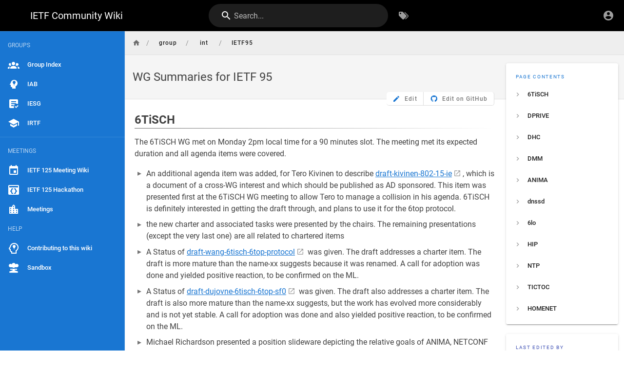

--- FILE ---
content_type: text/html; charset=utf-8
request_url: https://wiki.ietf.org/group/int/IETF95?version=11
body_size: 10488
content:
<!DOCTYPE html><html lang="en"><head><meta http-equiv="X-UA-Compatible" content="IE=edge"><meta charset="UTF-8"><meta name="viewport" content="user-scalable=yes, width=device-width, initial-scale=1, maximum-scale=5"><meta name="theme-color" content="#1976d2"><meta name="msapplication-TileColor" content="#1976d2"><meta name="msapplication-TileImage" content="/_assets/favicons/mstile-150x150.png"><title>WG Summaries for IETF 95 | IETF Community Wiki</title><meta name="description" content=""><meta property="og:title" content="WG Summaries for IETF 95"><meta property="og:type" content="website"><meta property="og:description" content=""><meta property="og:image"><meta property="og:url" content="https://wiki.ietf.org/group/int/IETF95"><meta property="og:site_name" content="IETF Community Wiki"><link rel="apple-touch-icon" sizes="180x180" href="/_assets/favicons/apple-touch-icon.png"><link rel="icon" type="image/png" sizes="192x192" href="/_assets/favicons/android-chrome-192x192.png"><link rel="icon" type="image/png" sizes="32x32" href="/_assets/favicons/favicon-32x32.png"><link rel="icon" type="image/png" sizes="16x16" href="/_assets/favicons/favicon-16x16.png"><link rel="mask-icon" href="/_assets/favicons/safari-pinned-tab.svg" color="#1976d2"><link rel="manifest" href="/_assets/manifest.json"><script>var siteConfig = {"title":"IETF Community Wiki","theme":"default","darkMode":false,"tocPosition":"right","lang":"en","rtl":false,"company":"IETF Trust","contentLicense":"","footerOverride":"All contributions to this wiki are covered by the [IETF Note Well](https://www.ietf.org/about/note-well/) | [System Status](https://status.ietf.org)","logoUrl":"https://static.ietf.org/logos/ietf-square-inverted.svg"}
var siteLangs = []
</script><link type="text/css" rel="stylesheet" href="/_assets/css/app.c27e0b7f301ce065d2ae.css"><script type="text/javascript" src="/_assets/js/runtime.js?1742780132"></script><script type="text/javascript" src="/_assets/js/app.js?1742780132"></script><!-- Matomo -->
<script type="text/javascript">
  var _paq = window._paq = window._paq || [];
  /* tracker methods like "setCustomDimension" should be called before "trackPageView" */
  _paq.push(['trackPageView']);
  _paq.push(['enableLinkTracking']);
  (function() {
    var u="https://analytics.ietf.org/";
    _paq.push(['setTrackerUrl', u+'matomo.php']);
    _paq.push(['setSiteId', '5']);
    var d=document, g=d.createElement('script'), s=d.getElementsByTagName('script')[0];
    g.type='text/javascript'; g.async=true; g.src=u+'matomo.js'; s.parentNode.insertBefore(g,s);
  })();
</script>
<noscript><p><img src="https://analytics.ietf.org/matomo.php?idsite=5&amp;rec=1" style="border:0;" alt="" /></p></noscript>
<!-- End Matomo Code -->
</head><body><div id="root"><page locale="en" path="group/int/IETF95" title="WG Summaries for IETF 95" description="" :tags="[]" created-at="2022-12-15T03:30:17.067Z" updated-at="2022-12-15T03:30:21.760Z" author-name="Liz Flynn" :author-id="20" editor="markdown" :is-published="true" toc="[base64]" :page-id="293" sidebar="[base64]" nav-mode="STATIC" effective-permissions="[base64]" edit-shortcuts="[base64]" filename="group/int/IETF95.md"><template slot="contents"><div><h2 class="toc-header" id="h-6tisch"><a href="#h-6tisch" class="toc-anchor">¶</a> 6TiSCH</h2>
<p>The 6TiSCH WG met on Monday 2pm local time for a 90 minutes slot. The meeting met its expected duration and all agenda items were covered.</p>
<ul>
<li>
<p>An additional agenda item was added, for Tero Kivinen to describe <a class="is-external-link" href="https://datatracker.ietf.org/doc/draft-kivinen-802-15-ie">draft-kivinen-802-15-ie</a>, which is a document of a cross-WG interest and which should be published as AD sponsored. This item was presented first at the 6TiSCH WG meeting to allow Tero to manage a collision in his agenda. 6TiSCH is definitely interested in getting the draft through, and plans to use it for the 6top protocol.</p>
</li>
<li>
<p>the new charter and associated tasks were presented by the chairs. The remaining presentations (except the very last one) are all related to chartered items</p>
</li>
<li>
<p>A Status of <a class="is-external-link" href="https://datatracker.ietf.org/doc/draft-wang-6tisch-6top-protocol">draft-wang-6tisch-6top-protocol</a> was given. The draft addresses a charter item. The draft is more mature than the name-xx suggests because it was renamed. A call for adoption was done and yielded positive reaction, to be confirmed on the ML.</p>
</li>
<li>
<p>A Status of <a class="is-external-link" href="https://datatracker.ietf.org/doc/draft-dujovne-6tisch-6top-sf0">draft-dujovne-6tisch-6top-sf0</a> was given. The draft also addresses a charter item. The draft is also more mature than the name-xx suggests, but the work has evolved more considerably and is not yet stable. A call for adoption was done and also yielded positive reaction, to be confirmed on the ML.</p>
</li>
<li>
<p>Michael Richardson presented a position slideware depicting the relative goals of ANIMA, NETCONF and 6TiSCH in the provisioning and bootstrapping of devices. There are common element and a good possibility to reuse/share work, yet the objectives and assumptions clearly differ. 6TiSCH is now rebooting the join process work.</p>
</li>
<li>
<p>Time permitting, we had a presentation of new work on a reactive version of RPL <a class="is-external-link" href="https://datatracker.ietf.org/doc/draft-satish-6tisch-aodv-rpl">draft-satish-6tisch-aodv-rpl</a>. The remote speaker being inaudible, a coauthor in the room presented. The author asked for WG adoption. The chairs indicated that though 6TiSCH could certainly be interested in using the work, ROLL at the routing area would be the place for adoption. Ines Robles came to the mic and confirmed.</p>
</li>
</ul>
<p>The full minutes, the detailed action items and the presented slides are published in the IETF material manager. The meeting was recorded through Meetecho, recording (audio+video) is available.</p>
<h2 class="toc-header" id="dprive"><a href="#dprive" class="toc-anchor">¶</a> DPRIVE</h2>
<p>DPRIVE met Wednesday morning for an hour. The feeling is the working group on track and proceeding.</p>
<ul>
<li>
<p><a class="is-external-link" href="https://datatracker.ietf.org/doc/draft-ietf-dprive-dnsodtls">draft-ietf-dprive-dnsodtls</a> presented their update and the draft is WGLC with some updates.</p>
</li>
<li>
<p><a class="is-external-link" href="https://datatracker.ietf.org/doc/draft-ietf-dprive-dtls-and-tls-profiles">draft-ietf-dprive-dtls-and-tls-profiles</a> was presented and there was some strong discussion. It sounds like there will be another revision of this draft based on comments during the meeting and on the list.</p>
</li>
<li>
<p>There was a TLS 1.3 update and dkg presented a conversation about the 0-RTT security aspects of TLS1.3. There are some subtle differences:</p>
</li>
</ul>
<ol>
<li>Can't do client authentication.</li>
<li>Forward secrecy guarantees are different and less.</li>
<li>No replay detection.</li>
<li>Client privacy (sessions can be tracked across the network).</li>
</ol>
<ul>
<li>Future research in this area needs to be done to address the ability to replay queries.</li>
</ul>
<h2 class="toc-header" id="dhc"><a href="#dhc" class="toc-anchor">¶</a> DHC</h2>
<p>The DHC WG meet on Thursday from 1400-1600 (though we finished early, at 1530).</p>
<p>The following presentations were given with brief summary details (see the meeting minutes for more complete details).</p>
<ol>
<li>
<p>Manufacturer Usage Description Option (<a class="is-external-link" href="https://datatracker.ietf.org/doc/draft-lear-mud-framework">draft-lear-mud-framework</a> and <a class="is-external-link" href="https://datatracker.ietf.org/doc/draft-lear-ietf-dhc-mud-option">draft-lear-ietf-dhc-mud-option</a>) was presented by Eliot Lear. There was some discussion to clarify the usage for these options (client to server, with server echoing to client) as these are not typically "other configuration" options. Also, there was a discussion as to where in the IETF this work should be done. AD (Suresh) to follow up.</p>
</li>
<li>
<p>Secure DHCPv6 (<a class="is-external-link" href="https://datatracker.ietf.org/doc/draft-ietf-dhc-sedhcpv6">draft-ietf-dhc-sedhcpv6</a>) and Secure DHCPv6 Deployment Considerations (<a class="is-external-link" href="https://datatracker.ietf.org/doc/draft-li-dhc-secure-dhcpv6-deployment">draft-li-dhc-secure-dhcpv6-deployment</a>) was presented by Ted Lemon for Lishan Li and co-authors. Some additional work is needed on the draft as perhaps too much (signature option) was removed? Also, there was a question as to whether the Deployment Considerations draft was needed (merge with other draft) or needs to be further expanded to be more of a deployment guide and perhaps moved to OPSEC?</p>
</li>
<li>
<p>DHCPv6 Failover Update (<a class="is-external-link" href="https://datatracker.ietf.org/doc/draft-ietf-dhc-dhcpv6-failover-protocol">draft-ietf-dhc-dhcpv6-failover-protocol</a>) was presented by Bernie Volz for Kim Kinnear. Document should be ready for WGLC, but needs careful technical review. No volunteers stepped forward to review the document.</p>
</li>
<li>
<p>DHCPv6 Prefix Length Hint Issues (<a class="is-external-link" href="https://datatracker.ietf.org/doc/draft-ietf-dhc-dhcpv6-prefix-length-hint-issue">draft-ietf-dhc-dhcpv6-prefix-length-hint-issue</a>) was presented by Bernie Volz for Tianxiang Li. The authors believe work is ready for WGLC. There was some discussion as to whether it should stay Informational or return to Standards Track.</p>
</li>
<li>
<p>DHCP Relay / Server Communication and Pervasive Monitoring (no draft) was presented by Bernie Volz. This was initiated because of an IESG Discuss on <a class="is-external-link" href="https://datatracker.ietf.org/doc/draft-ietf-dhc-access-network-identifier">draft-ietf-dhc-access-network-identifier</a> that relay to relay/server communication is not "secured" against pervasive monitoring. This needs to be taken to the list to determine whether the WG believes there is a problem here.</p>
</li>
<li>
<p>DHCPv6bis update (<a class="is-external-link" href="https://datatracker.ietf.org/doc/draft-ietf-dhc-rfc3315bis">draft-ietf-dhc-rfc3315bis</a>) was presented by Tomek Mrugalski for authors. The plan is to submit an 05 draft in May and initiate WGLC. Volunteers were found to review the document during WGLC.</p>
</li>
<li>
<p>Forcerenew Reconfiguration Extensions for DHCPv4 (<a class="is-external-link" href="https://datatracker.ietf.org/doc/draft-fang-dhc-dhcpv4-forcerenew-extensions">draft-fang-dhc-dhcpv4-forcerenew-extensions</a>) was presented by Luyuan Fang. While the document got a good reception, it isn't clear if there is sufficient interest to adopt this work; will be taken to list.</p>
</li>
</ol>
<h2 class="toc-header" id="dmm"><a href="#dmm" class="toc-anchor">¶</a> DMM</h2>
<p>DMM working group meet on Monday from 10:00-12:30. The following drafts were discussed:</p>
<ol>
<li>DMM architectural considerations&amp;deployment models was presented by Sri. This document discuss the DMM architectural and deployment models. In this model, the DMM functions could be located in various physical entities.</li>
<li><a class="is-external-link" href="https://datatracker.ietf.org/doc/draft-ietf-dmm-fpc-cpdp">draft-ietf-dmm-fpc-cpdp</a> update was presented by Marco. Two different models were discussed. Whether to form a single model was discussed and need further study by the group.</li>
<li>Evolving FPCP was presented by Satory. This presentation proposal to have a single model.</li>
<li><a class="is-external-link" href="https://datatracker.ietf.org/doc/draft-ietf-dmm-ondemand-mobility-01">draft-ietf-dmm-ondemand-mobility-01</a> was presented by Danny. This is an updated version of the on-demand mobility working group document.</li>
<li><a class="is-external-link" href="https://datatracker.ietf.org/doc/draft-moses-dmm-dhcp-ondemand-mobility-02">draft-moses-dmm-dhcp-ondemand-mobility-02</a> was presented by Danny. This is the dhcp extension solution based on the on-demand mobility proposal.</li>
<li>DMM enhanced anchoring was presented by Anthony. This draft discuss the mobility anchoring enhancement for DMM solution. Chairs suggested the authors should work together with DMM architecture document to make a consistent solution.</li>
<li>3GPP and 5G summary was presented by Jouni. This presentation gives a summary of the 3GPP 5G activities that related to DMM.</li>
<li>Distributed Mobility Management Protocol for WiFi Users in Fixed Network was presented by Behcet. This document discuss the DMM solution for Wi-Fi network.</li>
<li>Virtual CPE Deployment Considerations was presented by Sri. This document discuss the virtual CPE problem which is related to DMM.</li>
</ol>
<h2 class="toc-header" id="anima"><a href="#anima" class="toc-anchor">¶</a> ANIMA</h2>
<p>ANIMA Monday afternoon session, 120 minutes. 38 attendees in the room + 10 remote participants in the room.</p>
<ul>
<li>Signaling design team presented document status, including messages re-orgnization, new flood message and loop avoidance mechnism etc.</li>
<li>Bootstrap design team presented document status, including comparing with security in netconf and 6tisch, etc.</li>
<li>Autonomic control plane draft presented work status, including naming, addressing, leveraging GRASP in ACP, secure/insecure channels, etc.</li>
<li>Reference model document presented work status. Progress since last IETF includes Adjacency Table, a couple of open issues on "intent distribution", "function overview", "security &amp; Trust", etc.</li>
<li>Prefix management in large-scale network draft presented work status, including narrowing the scope to only cover edge prefix management, etc.</li>
<li>An open source implementation of SNBI &amp; ACP with ODL Beryllium is presented.</li>
</ul>
<p>Thursday afternoon, session 2, 60 minutes. About 31 attendees in the room + 6 remote participants.</p>
<ul>
<li>Autonomic network intent concept and format is presented. Recently there are a number of active discussions regarding to this topic in the mail list. The WG showed great interests on this topic.</li>
<li>A day in the life of an autonomic function was presented.</li>
<li>Autonomic Functions Coordination was presented.</li>
<li>Information and Knowledge exchange in Autonomic Networks was presented.</li>
<li>Information Distribution over GRASP was not presented due to the overtime. It would have the priority in next meeting among non-milestone work items.</li>
</ul>
<h2 class="toc-header" id="dnssd"><a href="#dnssd" class="toc-anchor">¶</a> dnssd</h2>
<p>dnssd WG, Monday afternoon session 2, 3:50PM</p>
<ul>
<li>
<p>Chairs' Introduction</p>
</li>
<li>
<p>Discussion: WGLC of Hybrid Unicast / Multicast DNS-Based Service Discovery - <a class="is-external-link" href="https://datatracker.ietf.org/doc/draft-ietf-dnssd-hybrid-03">draft-ietf-dnssd-hybrid-03</a></p>
</li>
</ul>
<p>Several WG members supplied input during the WG last call. Stuart Cheshire responded to that input. He will edit <a class="is-external-link" href="https://datatracker.ietf.org/doc/draft-ietf-dnssd-hybrid-03">draft-ietf-dnssd-hybrid-03</a> according to that input and publish rev-04. The chairs will review -04 to ensure all comments have been appropriately addressed and submit the revised draft to the IESG for publication.</p>
<ul>
<li>Discussion: Next Steps for DNS Push Notifications - <a class="is-external-link" href="https://datatracker.ietf.org/doc/draft-ietf-dnssd-push-06">draft-ietf-dnssd-push-06</a></li>
</ul>
<p>There was input during discussion that this document actually specifies two different behaviours: DNS-over-TCP and DNS updates. The authors will split <a class="is-external-link" href="https://datatracker.ietf.org/doc/draft-ietf-dnssd-push-06">draft-ietf-dnssd-push-06</a> into two documents, one for each behaviour.</p>
<ul>
<li>Discussion: WGLC of On Interoperation of Labels between DNS and Other Resolution Systems - <a class="is-external-link" href="https://datatracker.ietf.org/doc/draft-ietf-dnssd-mdns-dns-interop-02">draft-ietf-dnssd-mdns-dns-interop-02</a></li>
</ul>
<p>There was only one set of (editorial level) comments from Dave Thaler about this document during the lWG last call. Because the document has been thoroughly reviewed by the WG during an earlier WG last call, the chairs have agreed that Dave and Andrew will work together to update the draft which will then be submitted to the IESG for publiciation.</p>
<ul>
<li>Discussion: -03 version of Scalable DNS-SD (SSD) Threats - <a class="is-external-link" href="https://datatracker.ietf.org/doc/draft-otis-dnssd-scalable-dns-sd-threats-03">draft-otis-dnssd-scalable-dns-sd-threats-03</a></li>
</ul>
<p>Because discussion of the first two agenda items was prioritised, and there also being ongoing review and discussion of this document on the WG mailing list, the presentation was taken off the agenda.</p>
<ul>
<li>Discussion: New draft: Privacy Extensions for DNS-SD	- <a class="is-external-link" href="https://datatracker.ietf.org/doc/draft-huitema-dnssd-privacy-00">draft-huitema-dnssd-privacy-00</a></li>
</ul>
<p>The WG appreciates this contribution and encourages further work on the document, even if there is no specific solution proposed as yet. The AD confirmed that privacy issues are implicitly within our charter.</p>
<h2 class="toc-header" id="h-6lo"><a href="#h-6lo" class="toc-anchor">¶</a> 6lo</h2>
<p>6lo had some IEEE-centric documents to discuss this time. <a class="is-external-link" href="https://datatracker.ietf.org/doc/draft-droms-6lo-ethertype-request">draft-droms-6lo-ethertype-request</a> requests an ethertype for 6lowpan encapsulation as applied to different link layers including 802.11ah (HaLow), ethernet (e.g., for debugging purposes), etc. This is a very simple document whose purpose is to enable the IETF to request an ethertype from the IEEE. There was good support to adopt it as WG document. After a week's worth of mailing list confirmation it will be advanced quickly.</p>
<p>Similarly, newer versions of 802.15.4 allow for information elements (IE's) to be added to the frames. <a class="is-external-link" href="https://datatracker.ietf.org/doc/draft-kivinen-802-15-ie-00">draft-kivinen-802-15-ie-00</a> aims at obtaining an IE code assignment for the IETF, with subtyping handled by the IETF for different uses such as 6tisch, 6lo, core, etc.</p>
<p><a class="is-external-link" href="https://datatracker.ietf.org/doc/draft-ietf-6lo-6lobac-04">draft-ietf-6lo-6lobac-04</a>: IPv6 over MS/TP ("Bacnet") has had a long history. There are only a few comments in the pipeline after which this document will advance to the IESG.</p>
<p><a class="is-external-link" href="https://datatracker.ietf.org/doc/draft-ietf-6lo-nfc-03">draft-ietf-6lo-nfc-03</a>: IPv6 over NFC still needs a bit more review, but after those it should be ready for WG LC.</p>
<p><a class="is-external-link" href="https://datatracker.ietf.org/doc/draft-chairs-6lo-dispatch-iana-registry-02">draft-chairs-6lo-dispatch-iana-registry-02</a>: Ready to progress beyond its WG LC. Requesting shepherd's (Jonathan Hui) write up to advance it.</p>
<p><a class="is-external-link" href="https://datatracker.ietf.org/doc/draft-ietf-6lo-paging-dispatch-01">draft-ietf-6lo-paging-dispatch-01</a>: Soliciting some final comments. Will advance to IESG shortly. Note: <a class="is-external-link" href="https://datatracker.ietf.org/doc/draft-ietf-roll-routing-dispatch-00">draft-ietf-roll-routing-dispatch-00</a>, as its name implies, recently changed from 6lo to roll ownership. Advancing there with review from 6lo.</p>
<p><a class="is-external-link" href="https://datatracker.ietf.org/doc/draft-reza-6lo-ipsec-03">draft-reza-6lo-ipsec-03</a>: This document has had a long history. Still passionately debated within the WG. Show of hands was 5 for, 4 not interested in pursuing. To be continued online.</p>
<p><a class="is-external-link" href="https://datatracker.ietf.org/doc/draft-thubert-6lo-backbone-router-03">draft-thubert-6lo-backbone-router-03</a>: Another document with a long history. Next 6tisch plugfest will include testing of it. This document and efficient ND (Samita and Erik) will work towards merging.</p>
<p><a class="is-external-link" href="https://datatracker.ietf.org/doc/draft-sarikaya-6lo-ap-nd">draft-sarikaya-6lo-ap-nd</a>: Another document with much discussion. It does seem to provide protection against some DoS attacks, but there was some caution that the document should limit itself to a narrow scope.</p>
<p><a class="is-external-link" href="https://datatracker.ietf.org/doc/draft-hong-6lo-use-cases-01">draft-hong-6lo-use-cases-01</a>: Clarified goals, but still some discussion about its purpose. There was some support for making it an outward-facing document to educate outside people on the value that 6lo brings to IoT.</p>
<p>Finally, there was a report and a summary of lessons learned from the first 6lo plugfest (PF). There is an intention to start having these semi-regularly (e.g., every 2 or 3 IETF's) and potentially having one in Berlin in conjunction with 6tisch.</p>
<h2 class="toc-header" id="hip"><a href="#hip" class="toc-anchor">¶</a> HIP</h2>
<p>The HIP WG is chartered to revise the main HIP specs, which are Experimental, into Proposed Standards. Consequently, the WG has a few "bis" drafts, which revise the old Experimental HIP specs. Additionally, there are a couple of drafts that are spin offs of those specs: the NAT traversal mechanism and the multihoming part of the mobility and multihoming spec. We decided to document these in separate specs for clarity. We have also added a new HIP DEX draft to the charter. We intend to close the WG after publishing that draft as RFC.</p>
<p>We are requesting the publication of our drafts in batches so that reviewers have the necessary context when performing their reviews. The first batch included RFC 4843bis, RFC 5201bis, and RFC 5202bis, all of which have already been published as RFCs. The second batch included RFC 5203bis, RFC 5204bis, RFC 5205bis, and RFC 6253bis. We have already requested the publication of the second batch. The editors of the drafts are currently addressing IETF LC comments. The WG is actively working on preparing the next batch for pub req.</p>
<h2 class="toc-header" id="ntp"><a href="#ntp" class="toc-anchor">¶</a> NTP</h2>
<p>The NTP working group met jointly with the TICTOC working group @ IETF95. Since the last IETF, two RFCs have been published (<a class="is-external-link" href="https://datatracker.ietf.org/doc/rfc7821/">RFC 7821</a> UDP Checksum Complement in the Network Time Protocol, and <a class="is-external-link" href="https://datatracker.ietf.org/doc/rfc7822/">RFC 7822</a> Network Time Protocol Version 4 (NTPv4) Extension Fields). The group discussed the work items related to Network Time Security (NTS), the NTP BCP, and several new drafts related to the NTP extension fields and REFID. A WGLC has been completed for the three documents related to NTS. A design team will be established to address the issues raised during the WGLC period. It is expected that the three documents will be updated and another WGLC issued in advance of IETF 96. The NTP BCP is making some progress, and it is also hoped to issue a WGLC in advance of IETF 96. The new drafts on extension fields and REFID will be discussed further on the mailing list. There is still an outstanding action item to work on rechartering and combining with TICTOC.</p>
<h2 class="toc-header" id="tictoc"><a href="#tictoc" class="toc-anchor">¶</a> TICTOC</h2>
<p>The TICTOC working group met jointly with the NTP working group @ IETF95. The IEEE 1588-2008 MIB is with the IESG. The experimental drafts on multi-path synchronization and 1588 over MPLS are awaiting shepherd writeup to progress. The document on the enterprise profile is ready for WGLC. There has been a liaison statement on management received from ITU-T SG 15. This liaison provides information on the management model work related to synchronization networks being developed in that group. This is part of the coordination effort of several standards groups related to management of synchronization networks and protocols. No action on the liaison is required at this time. The IEEE 1588-2008 YANG model is progressing. Finally, the Scalable Synchronization Networks work was presented. This work is currently being discussed on an independent mailing list while a determination is made to the scope of the proposed work and the appropriate working group to progress this work.</p>
<h2 class="toc-header" id="homenet"><a href="#homenet" class="toc-anchor">¶</a> HOMENET</h2>
<p>Homenet met on Tuesday, April 5th, 2016, 1400-1600 Afternoon Session I.</p>
<p>We began with a WG Status Update, which included:</p>
<p>Updated Drafts:</p>
<ul>
<li><a class="is-external-link" href="https://datatracker.ietf.org/doc/draft-ietf-homenet-dncp-12">draft-ietf-homenet-dncp-12</a> (AUTH48 - RFC-To-Be 7787)</li>
<li><a class="is-external-link" href="https://datatracker.ietf.org/doc/draft-ietf-homenet-hncp-10">draft-ietf-homenet-hncp-10</a> (AUTH48 - RFC-To-Be 7788)</li>
<li><a class="is-external-link" href="https://datatracker.ietf.org/doc/draft-ietf-homenet-routing-consensus-call-01">draft-ietf-homenet-routing-consensus-call-01</a> (last version, not to be advanced)</li>
</ul>
<p>New Drafts:</p>
<ul>
<li><a class="is-external-link" href="https://datatracker.ietf.org/doc/draft-chroboczek-homenet-babel-profile-00">draft-chroboczek-homenet-babel-profile-00</a></li>
<li><a class="is-external-link" href="https://datatracker.ietf.org/doc/draft-lemon-homenet-naming-architecture-00">draft-lemon-homenet-naming-architecture-00</a></li>
</ul>
<p>Drafts on hold pending other docs:</p>
<ul>
<li><a class="is-external-link" href="https://datatracker.ietf.org/doc/draft-ietf-homenet-hybrid-proxy-zeroconf-02">draft-ietf-homenet-hybrid-proxy-zeroconf-02</a></li>
<li><a class="is-external-link" href="https://datatracker.ietf.org/doc/draft-ietf-homenet-front-end-naming-delegation-04">draft-ietf-homenet-front-end-naming-delegation-04</a> (expired)</li>
<li><a class="is-external-link" href="https://datatracker.ietf.org/doc/draft-ietf-homenet-naming-architecture-dhc-options-03">draft-ietf-homenet-naming-architecture-dhc-options-03</a></li>
</ul>
<p>We spent the rest of the WG session time discussing Routing and Naming (a security session was planned, but the scheduled presenter did not have time to pull together slides or a structured presentation). With respect to Routing, Juliusz Chroboczek presented a babel profile for Homenet. Babel also held a BoF the same week and may end up with a WG to standardize the protocol. If this happens, we will have a profile of that work for Homenet to be advanced within the Homenet WG. People present during the session preferred IPv6 as a MUST and IPv4 as a SHOULD for the homenet profile of babel. A new Naming Architecture document was presented with a good deal of discussion. It was noted that there is a good deal of overlap with DNSSD in terms of issues being raised. Discussion is ongoing, for details please refer to the minutes.</p>
<p>&nbsp;<br>
&nbsp;<br>
&nbsp;</p>
<hr>
<p><em>The content of this page was last updated on 2016-04-28. It was migrated from the old Trac wiki on 2022-12-14.</em></p>
</div></template><template slot="comments"><div><comments></comments></div></template></page></div><script>(function(){function c(){var b=a.contentDocument||a.contentWindow.document;if(b){var d=b.createElement('script');d.innerHTML="window.__CF$cv$params={r:'9c40b7cfcd1ea58b',t:'MTc2OTQzNzkyOS4wMDAwMDA='};var a=document.createElement('script');a.nonce='';a.src='/cdn-cgi/challenge-platform/scripts/jsd/main.js';document.getElementsByTagName('head')[0].appendChild(a);";b.getElementsByTagName('head')[0].appendChild(d)}}if(document.body){var a=document.createElement('iframe');a.height=1;a.width=1;a.style.position='absolute';a.style.top=0;a.style.left=0;a.style.border='none';a.style.visibility='hidden';document.body.appendChild(a);if('loading'!==document.readyState)c();else if(window.addEventListener)document.addEventListener('DOMContentLoaded',c);else{var e=document.onreadystatechange||function(){};document.onreadystatechange=function(b){e(b);'loading'!==document.readyState&&(document.onreadystatechange=e,c())}}}})();</script></body></html>

--- FILE ---
content_type: application/javascript; charset=UTF-8
request_url: https://wiki.ietf.org/cdn-cgi/challenge-platform/h/b/scripts/jsd/d251aa49a8a3/main.js?
body_size: 8855
content:
window._cf_chl_opt={AKGCx8:'b'};~function(I6,lE,lF,lc,lf,lZ,lO,lm,li,I1){I6=K,function(D,l,If,I5,I,U){for(If={D:197,l:433,I:212,U:266,y:415,W:259,Y:425,X:315,Q:305,a:406,n:314},I5=K,I=D();!![];)try{if(U=-parseInt(I5(If.D))/1*(-parseInt(I5(If.l))/2)+parseInt(I5(If.I))/3+-parseInt(I5(If.U))/4+-parseInt(I5(If.y))/5*(-parseInt(I5(If.W))/6)+parseInt(I5(If.Y))/7*(-parseInt(I5(If.X))/8)+parseInt(I5(If.Q))/9*(parseInt(I5(If.a))/10)+parseInt(I5(If.n))/11,l===U)break;else I.push(I.shift())}catch(y){I.push(I.shift())}}(S,119409),lE=this||self,lF=lE[I6(390)],lc={},lc[I6(269)]='o',lc[I6(395)]='s',lc[I6(256)]='u',lc[I6(410)]='z',lc[I6(290)]='n',lc[I6(275)]='I',lc[I6(375)]='b',lf=lc,lE[I6(313)]=function(I,U,y,W,U2,U1,U0,IS,Y,X,M,A,P,s,o,V){if(U2={D:362,l:248,I:229,U:232,y:301,W:354,Y:237,X:391,Q:435,a:355,n:391,M:418,A:394,P:249,s:418,o:426,k:300,V:267,v:229,x:349,j:409,T:384,H:237,L:248},U1={D:224,l:267,I:362,U:387,y:248},U0={D:284,l:288,I:427,U:298},IS=I6,Y={},Y[IS(U2.D)]=function(j,T){return j===T},Y[IS(U2.l)]=function(j,T){return j+T},Y[IS(U2.I)]=function(j,T){return T!==j},Y[IS(U2.U)]=IS(U2.y),Y[IS(U2.W)]=function(j,T){return j===T},Y[IS(U2.Y)]=function(j,T){return j+T},X=Y,U===null||void 0===U)return W;for(M=lz(U),I[IS(U2.X)][IS(U2.Q)]&&(M=M[IS(U2.a)](I[IS(U2.n)][IS(U2.Q)](U))),M=I[IS(U2.M)][IS(U2.A)]&&I[IS(U2.P)]?I[IS(U2.s)][IS(U2.A)](new I[(IS(U2.P))](M)):function(x,ID,j){for(ID=IS,x[ID(U1.D)](),j=0;j<x[ID(U1.l)];X[ID(U1.I)](x[j],x[j+1])?x[ID(U1.U)](X[ID(U1.y)](j,1),1):j+=1);return x}(M),A='nAsAaAb'.split('A'),A=A[IS(U2.o)][IS(U2.k)](A),P=0;P<M[IS(U2.V)];s=M[P],o=lG(I,U,s),A(o)?X[IS(U2.v)](X[IS(U2.U)],IS(U2.x))?(V='s'===o&&!I[IS(U2.j)](U[s]),X[IS(U2.W)](IS(U2.T),y+s)?Q(X[IS(U2.H)](y,s),o):V||Q(y+s,U[s])):U=y[W]:Q(X[IS(U2.L)](y,s),o),P++);return W;function Q(x,j,IK){IK=IS,Object[IK(U0.D)][IK(U0.l)][IK(U0.I)](W,j)||(W[j]=[]),W[j][IK(U0.U)](x)}},lZ=I6(264)[I6(322)](';'),lO=lZ[I6(426)][I6(300)](lZ),lE[I6(311)]=function(l,I,U5,Iw,U,y,W,Y,X,Q){for(U5={D:265,l:364,I:267,U:267,y:422,W:298,Y:265,X:416},Iw=I6,U={},U[Iw(U5.D)]=function(n,M){return n+M},y=U,W=Object[Iw(U5.l)](I),Y=0;Y<W[Iw(U5.I)];Y++)if(X=W[Y],X==='f'&&(X='N'),l[X]){for(Q=0;Q<I[W[Y]][Iw(U5.U)];-1===l[X][Iw(U5.y)](I[W[Y]][Q])&&(lO(I[W[Y]][Q])||l[X][Iw(U5.W)](y[Iw(U5.Y)]('o.',I[W[Y]][Q]))),Q++);}else l[X]=I[W[Y]][Iw(U5.X)](function(n){return'o.'+n})},lm=function(Ur,Ui,Um,Uz,II,l,I,U,y){return Ur={D:201,l:251,I:274,U:346},Ui={D:421,l:370,I:243,U:199,y:304,W:396,Y:182,X:279,Q:334,a:330,n:412,M:182,A:341,P:298,s:181,o:243,k:196,V:254,v:202,x:228,j:243,T:434,H:420,L:404,h:376,E:344,F:404,c:299,f:316,g:312,G:340,z:298,Z:219,O:243},Um={D:342,l:258,I:251,U:342,y:267},Uz={D:329,l:267,I:340,U:284,y:288,W:427,Y:284,X:288,Q:427,a:284,n:288,M:427,A:310,P:333,s:298,o:308,k:181,V:298,v:202,x:209,j:310,T:420,H:341,L:333,h:421,E:243,F:188,c:304,f:243,g:413,G:284,z:288,Z:427,O:324,d:225,m:224,i:267,e:343,b:387,R:310,B:181,C:420,J:298,N:310,S0:181,S1:241,S2:298,S3:421,S4:338,S5:334,S6:241,S7:298,S8:334,S9:228,SS:420,SK:206,SD:298,Sw:382,Sl:316},II=I6,l={'JJYCE':function(W,Y){return W===Y},'prDKY':II(Ur.D),'ZubdC':function(W,Y){return W<Y},'DLfIj':function(W,Y){return W+Y},'HvrAG':function(W,Y){return W-Y},'teASV':function(W,Y){return W(Y)},'eAWEO':function(W,Y){return W>Y},'cSFsc':function(W,Y){return W(Y)},'yUmeB':function(W,Y){return W<<Y},'QursT':function(W,Y){return W&Y},'zHcVu':function(W,Y){return W==Y},'Dsdaj':function(W,Y){return W(Y)},'xAmsV':function(W,Y){return W<Y},'nJwAk':function(W,Y){return W==Y},'YHcqz':function(W,Y){return Y!==W},'KFWZk':function(W,Y){return W!==Y},'hzFEw':function(W,Y){return W-Y},'Wlwwf':function(W,Y){return W&Y},'ezNtn':function(W,Y){return W==Y},'uKAMF':function(W,Y){return W<Y},'UiHgd':function(W,Y){return W-Y},'mpqoC':function(W,Y){return W==Y},'XebYT':II(Ur.l),'IpnNX':function(W,Y){return W>Y},'ZtpIj':function(W,Y){return Y!=W},'ISKLc':function(W,Y){return W(Y)},'HDCzL':function(W,Y){return Y!=W},'SUtFp':function(W,Y){return Y&W},'VZkkB':function(W,Y){return W(Y)},'ccZMZ':function(W,Y){return W(Y)},'gdJDI':function(W,Y){return W!=Y},'lHTWd':function(W,Y){return Y&W},'clPDf':function(W,Y){return Y!=W},'cpgpP':function(W,Y){return W*Y},'hOxIY':function(W,Y){return W(Y)},'GdJYz':function(W,Y){return Y&W},'sjnBV':function(W,Y){return W<Y},'cyQeK':function(W,Y){return W+Y},'PoiDu':function(W,Y){return W+Y}},I=String[II(Ur.I)],U={'h':function(W,Ug){return Ug={D:207,l:408,I:399,U:262,y:262,W:368,Y:340,X:408,Q:417},null==W?'':U.g(W,6,function(Y,Uf,IU,X,Q){if(Uf={D:207},IU=K,X={},X[IU(Ug.D)]=IU(Ug.l),Q=X,l[IU(Ug.I)](IU(Ug.U),IU(Ug.y)))return l[IU(Ug.W)][IU(Ug.Y)](Y);else U[IU(Ug.X)]=5e3,y[IU(Ug.Q)]=function(Iy){Iy=IU,Y(Q[Iy(Uf.D)])}})},'g':function(W,Y,X,IW,Q,M,A,P,s,o,V,x,j,T,H,L,E,F,z){if(IW=II,W==null)return'';for(M={},A={},P='',s=2,o=3,V=2,x=[],j=0,T=0,H=0;l[IW(Uz.D)](H,W[IW(Uz.l)]);H+=1)if(L=W[IW(Uz.I)](H),Object[IW(Uz.U)][IW(Uz.y)][IW(Uz.W)](M,L)||(M[L]=o++,A[L]=!0),E=P+L,Object[IW(Uz.Y)][IW(Uz.X)][IW(Uz.Q)](M,E))P=E;else{if(Object[IW(Uz.a)][IW(Uz.n)][IW(Uz.M)](A,P)){if(256>P[IW(Uz.A)](0)){for(Q=0;l[IW(Uz.D)](Q,V);j<<=1,T==l[IW(Uz.P)](Y,1)?(T=0,x[IW(Uz.s)](l[IW(Uz.o)](X,j)),j=0):T++,Q++);for(F=P[IW(Uz.A)](0),Q=0;l[IW(Uz.k)](8,Q);j=j<<1|1.96&F,T==Y-1?(T=0,x[IW(Uz.V)](l[IW(Uz.v)](X,j)),j=0):T++,F>>=1,Q++);}else{for(F=1,Q=0;Q<V;j=l[IW(Uz.x)](j,1)|F,Y-1==T?(T=0,x[IW(Uz.V)](l[IW(Uz.v)](X,j)),j=0):T++,F=0,Q++);for(F=P[IW(Uz.j)](0),Q=0;16>Q;j=j<<1.2|l[IW(Uz.T)](F,1),l[IW(Uz.H)](T,l[IW(Uz.L)](Y,1))?(T=0,x[IW(Uz.s)](l[IW(Uz.h)](X,j)),j=0):T++,F>>=1,Q++);}s--,s==0&&(s=Math[IW(Uz.E)](2,V),V++),delete A[P]}else for(F=M[P],Q=0;l[IW(Uz.F)](Q,V);j=j<<1|1.65&F,l[IW(Uz.c)](T,Y-1)?(T=0,x[IW(Uz.s)](X(j)),j=0):T++,F>>=1,Q++);P=(s--,0==s&&(s=Math[IW(Uz.f)](2,V),V++),M[E]=o++,String(L))}if(l[IW(Uz.g)]('',P)){if(Object[IW(Uz.G)][IW(Uz.z)][IW(Uz.Z)](A,P)){if(l[IW(Uz.O)](IW(Uz.d),IW(Uz.d))){for(Y[IW(Uz.m)](),z=0;l[IW(Uz.D)](z,X[IW(Uz.i)]);Q[z]===j[l[IW(Uz.e)](z,1)]?s[IW(Uz.b)](z+1,1):z+=1);return M}else{if(256>P[IW(Uz.R)](0)){for(Q=0;Q<V;j<<=1,Y-1==T?(T=0,x[IW(Uz.V)](l[IW(Uz.h)](X,j)),j=0):T++,Q++);for(F=P[IW(Uz.A)](0),Q=0;l[IW(Uz.B)](8,Q);j=j<<1.99|l[IW(Uz.C)](F,1),Y-1==T?(T=0,x[IW(Uz.s)](X(j)),j=0):T++,F>>=1,Q++);}else{for(F=1,Q=0;Q<V;j=j<<1.99|F,Y-1==T?(T=0,x[IW(Uz.J)](X(j)),j=0):T++,F=0,Q++);for(F=P[IW(Uz.N)](0),Q=0;l[IW(Uz.S0)](16,Q);j=F&1.89|j<<1.76,l[IW(Uz.H)](T,l[IW(Uz.S1)](Y,1))?(T=0,x[IW(Uz.S2)](l[IW(Uz.S3)](X,j)),j=0):T++,F>>=1,Q++);}s--,0==s&&(s=Math[IW(Uz.f)](2,V),V++),delete A[P]}}else for(F=M[P],Q=0;Q<V;j=j<<1|l[IW(Uz.S4)](F,1),l[IW(Uz.S5)](T,l[IW(Uz.S6)](Y,1))?(T=0,x[IW(Uz.S7)](X(j)),j=0):T++,F>>=1,Q++);s--,l[IW(Uz.S8)](0,s)&&V++}for(F=2,Q=0;l[IW(Uz.S9)](Q,V);j=j<<1.72|l[IW(Uz.SS)](F,1),l[IW(Uz.c)](T,l[IW(Uz.SK)](Y,1))?(T=0,x[IW(Uz.SD)](X(j)),j=0):T++,F>>=1,Q++);for(;;)if(j<<=1,l[IW(Uz.Sw)](T,Y-1)){x[IW(Uz.S7)](l[IW(Uz.o)](X,j));break}else T++;return x[IW(Uz.Sl)]('')},'j':function(W,Ud,IY,Y,X,UO){return(Ud={D:310},IY=II,Y={},Y[IY(Um.D)]=function(Q,a){return Q==a},X=Y,l[IY(Um.l)]!==IY(Um.I))?(UO={D:201,l:340},X[IY(Um.U)](null,U)?'':y.g(W,6,function(a,IX){return IX=IY,IX(UO.D)[IX(UO.l)](a)})):W==null?'':''==W?null:U.i(W[IY(Um.y)],32768,function(a,IQ){return IQ=IY,W[IQ(Ud.D)](a)})},'i':function(W,Y,X,Iu,Q,M,A,P,s,o,V,x,j,T,H,L,F,E){for(Iu=II,Q=[],M=4,A=4,P=3,s=[],x=l[Iu(Ui.D)](X,0),j=Y,T=1,o=0;l[Iu(Ui.l)](3,o);Q[o]=o,o+=1);for(H=0,L=Math[Iu(Ui.I)](2,2),V=1;l[Iu(Ui.U)](V,L);E=j&x,j>>=1,l[Iu(Ui.y)](0,j)&&(j=Y,x=l[Iu(Ui.W)](X,T++)),H|=V*(0<E?1:0),V<<=1);switch(H){case 0:for(H=0,L=Math[Iu(Ui.I)](2,8),V=1;l[Iu(Ui.Y)](V,L);E=l[Iu(Ui.X)](x,j),j>>=1,l[Iu(Ui.Q)](0,j)&&(j=Y,x=l[Iu(Ui.a)](X,T++)),H|=(0<E?1:0)*V,V<<=1);F=l[Iu(Ui.n)](I,H);break;case 1:for(H=0,L=Math[Iu(Ui.I)](2,16),V=1;l[Iu(Ui.M)](V,L);E=j&x,j>>=1,l[Iu(Ui.A)](0,j)&&(j=Y,x=X(T++)),H|=(0<E?1:0)*V,V<<=1);F=I(H);break;case 2:return''}for(o=Q[3]=F,s[Iu(Ui.P)](F);;){if(l[Iu(Ui.s)](T,W))return'';for(H=0,L=Math[Iu(Ui.o)](2,P),V=1;l[Iu(Ui.k)](V,L);E=l[Iu(Ui.V)](x,j),j>>=1,j==0&&(j=Y,x=l[Iu(Ui.v)](X,T++)),H|=(l[Iu(Ui.x)](0,E)?1:0)*V,V<<=1);switch(F=H){case 0:for(H=0,L=Math[Iu(Ui.j)](2,8),V=1;l[Iu(Ui.T)](V,L);E=l[Iu(Ui.H)](x,j),j>>=1,0==j&&(j=Y,x=X(T++)),H|=l[Iu(Ui.L)](0<E?1:0,V),V<<=1);Q[A++]=l[Iu(Ui.h)](I,H),F=A-1,M--;break;case 1:for(H=0,L=Math[Iu(Ui.j)](2,16),V=1;V!=L;E=l[Iu(Ui.E)](x,j),j>>=1,j==0&&(j=Y,x=X(T++)),H|=l[Iu(Ui.F)](l[Iu(Ui.c)](0,E)?1:0,V),V<<=1);Q[A++]=I(H),F=A-1,M--;break;case 2:return s[Iu(Ui.f)]('')}if(l[Iu(Ui.Q)](0,M)&&(M=Math[Iu(Ui.o)](2,P),P++),Q[F])F=Q[F];else if(A===F)F=l[Iu(Ui.g)](o,o[Iu(Ui.G)](0));else return null;s[Iu(Ui.z)](F),Q[A++]=l[Iu(Ui.Z)](o,F[Iu(Ui.G)](0)),M--,o=F,M==0&&(M=Math[Iu(Ui.O)](2,P),P++)}}},y={},y[II(Ur.U)]=U.h,y}(),li=null,I1=I0(),I3();function lG(l,I,U,Ir,I8,y,W,Y,X){W=(Ir={D:336,l:356,I:367,U:260,y:282,W:424,Y:269,X:356,Q:367,a:203,n:245,M:380,A:418,P:373,s:424,o:245},I8=I6,y={},y[I8(Ir.D)]=function(Q,n){return n==Q},y[I8(Ir.l)]=function(Q,n){return Q!==n},y[I8(Ir.I)]=I8(Ir.U),y[I8(Ir.y)]=function(Q,n){return Q===n},y[I8(Ir.W)]=function(Q,n){return n==Q},y);try{Y=I[U]}catch(Q){return'i'}if(W[I8(Ir.D)](null,Y))return void 0===Y?'u':'x';if(I8(Ir.Y)==typeof Y)try{if(W[I8(Ir.X)](W[I8(Ir.Q)],I8(Ir.a))){if(I8(Ir.n)==typeof Y[I8(Ir.M)])return Y[I8(Ir.M)](function(){}),'p'}else return null}catch(M){}return l[I8(Ir.A)][I8(Ir.P)](Y)?'a':Y===l[I8(Ir.A)]?'D':!0===Y?'T':W[I8(Ir.y)](!1,Y)?'F':(X=typeof Y,W[I8(Ir.s)](I8(Ir.o),X)?lg(l,Y)?'N':'f':lf[X]||'?')}function lC(y8,Is,D){return y8={D:257,l:192},Is=I6,D=lE[Is(y8.D)],Math[Is(y8.l)](+atob(D.t))}function I2(y,W,yp,IL,Y,X,Q,a,n,M,A,P,s,o,k,V){if(yp={D:379,l:233,I:261,U:273,y:327,W:184,Y:189,X:208,Q:309,a:379,n:322,M:183,A:417,P:216,s:204,o:216,k:246,V:320,v:320,x:214,j:187,T:278,H:204,L:239,h:272,E:257,F:408,c:276,f:220,g:295,G:292,z:423,Z:346,O:397,d:366},IL=I6,Y={},Y[IL(yp.D)]=IL(yp.l),Y[IL(yp.I)]=function(v,j){return v+j},Y[IL(yp.U)]=IL(yp.y),Y[IL(yp.W)]=IL(yp.Y),X=Y,!lB(0))return![];a=(Q={},Q[IL(yp.X)]=y,Q[IL(yp.Q)]=W,Q);try{for(n=X[IL(yp.a)][IL(yp.n)]('|'),M=0;!![];){switch(n[M++]){case'0':A=new lE[(IL(yp.M))]();continue;case'1':A[IL(yp.A)]=function(){};continue;case'2':s=(P={},P[IL(yp.P)]=lE[IL(yp.s)][IL(yp.o)],P[IL(yp.k)]=lE[IL(yp.s)][IL(yp.k)],P[IL(yp.V)]=lE[IL(yp.s)][IL(yp.v)],P[IL(yp.x)]=lE[IL(yp.s)][IL(yp.j)],P[IL(yp.T)]=I1,P);continue;case'3':o=X[IL(yp.I)](X[IL(yp.I)](X[IL(yp.I)](X[IL(yp.U)]+lE[IL(yp.H)][IL(yp.L)],IL(yp.h)),k.r),X[IL(yp.W)]);continue;case'4':k=lE[IL(yp.E)];continue;case'5':A[IL(yp.F)]=2500;continue;case'6':V={},V[IL(yp.c)]=a,V[IL(yp.f)]=s,V[IL(yp.g)]=IL(yp.G),A[IL(yp.z)](lm[IL(yp.Z)](V));continue;case'7':A[IL(yp.O)](IL(yp.d),o);continue}break}}catch(v){}}function lg(l,I,Iz,I7,U,y){return Iz={D:385,l:211,I:414,U:347,y:385,W:350,Y:211,X:350,Q:284,a:361,n:427,M:422,A:414},I7=I6,U={},U[I7(Iz.D)]=function(W,Y){return W instanceof Y},U[I7(Iz.l)]=function(W,Y){return W<Y},U[I7(Iz.I)]=I7(Iz.U),y=U,y[I7(Iz.y)](I,l[I7(Iz.W)])&&y[I7(Iz.Y)](0,l[I7(Iz.X)][I7(Iz.Q)][I7(Iz.a)][I7(Iz.n)](I)[I7(Iz.M)](y[I7(Iz.A)]))}function K(D,w,l,I){return D=D-181,l=S(),I=l[D],I}function lJ(yD,Io,l,I,U,y,W){return yD={D:294,l:400,I:432,U:192,y:191,W:400,Y:363},Io=I6,l={},l[Io(yD.D)]=function(Y,X){return Y/X},l[Io(yD.l)]=function(Y,X){return Y>X},l[Io(yD.I)]=function(Y,X){return X!==Y},I=l,U=3600,y=lC(),W=Math[Io(yD.U)](I[Io(yD.D)](Date[Io(yD.y)](),1e3)),I[Io(yD.W)](W-y,U)?I[Io(yD.I)](Io(yD.Y),Io(yD.Y))?void 0:![]:!![]}function I4(I,U,yO,Ic,y,W,Y){if(yO={D:374,l:318,I:252,U:302,y:331,W:287,Y:403,X:234,Q:277,a:210,n:436,M:310,A:358,P:357,s:298,o:319,k:310,V:431,v:270,x:221,j:298,T:310,H:298,L:243,h:295,E:230,F:323,c:428,f:307,g:321,G:386,z:348,Z:317,O:295,d:252,m:365,i:253,e:310},Ic=I6,y={'eZyvp':function(X,Q){return X==Q},'afIPa':function(X,Q){return X-Q},'fyVzd':function(X,Q){return X(Q)},'ZBCRZ':function(X,Q){return X>Q},'qthfP':function(X,Q){return Q==X},'TzbiI':function(X,Q){return X(Q)},'VWxyO':Ic(yO.D),'CCwKv':function(X,Q){return Q===X},'nYvwY':Ic(yO.l),'oGUAM':Ic(yO.I),'JIsaX':function(X,Q){return Q!==X},'brPZv':Ic(yO.U),'zUqVZ':Ic(yO.y),'glCcd':Ic(yO.W)},!I[Ic(yO.Y)])return;if(U===y[Ic(yO.X)]){if(y[Ic(yO.Q)](y[Ic(yO.a)],Ic(yO.n))){if(256>Sq[Ic(yO.M)](0)){for(KL=0;Kh<KE;Kc<<=1,y[Ic(yO.A)](Kf,y[Ic(yO.P)](Kg,1))?(KG=0,Kz[Ic(yO.s)](y[Ic(yO.o)](KZ,KO)),Kd=0):Km++,KF++);for(Ki=Kr[Ic(yO.k)](0),Ke=0;y[Ic(yO.V)](8,Kb);KB=KJ&1|KC<<1.05,y[Ic(yO.v)](KN,D0-1)?(D1=0,D2[Ic(yO.s)](y[Ic(yO.x)](D3,D4)),D5=0):D6++,D7>>=1,KR++);}else{for(D8=1,D9=0;DS<DK;Dw=Dl<<1.46|DI,DU==y[Ic(yO.P)](Dy,1)?(DW=0,DY[Ic(yO.j)](y[Ic(yO.o)](DX,DQ)),Du=0):Da++,Dn=0,DD++);for(DM=DA[Ic(yO.T)](0),Dt=0;16>DP;Ds=Do<<1|Dk&1.54,DV==Dv-1?(Dp=0,Dx[Ic(yO.H)](Dj(DT)),DH=0):DL++,Dh>>=1,Dq++);}Kk--,0==KV&&(Kv=Kp[Ic(yO.L)](2,Kx),Kj++),delete KT[KH]}else W={},W[Ic(yO.h)]=y[Ic(yO.E)],W[Ic(yO.F)]=I.r,W[Ic(yO.c)]=Ic(yO.D),lE[Ic(yO.f)][Ic(yO.g)](W,'*')}else if(y[Ic(yO.G)](y[Ic(yO.z)],y[Ic(yO.Z)]))Y={},Y[Ic(yO.O)]=Ic(yO.d),Y[Ic(yO.F)]=I.r,Y[Ic(yO.c)]=y[Ic(yO.m)],Y[Ic(yO.i)]=U,lE[Ic(yO.f)][Ic(yO.g)](Y,'*');else return I[Ic(yO.e)](U)}function I0(yk,IH){return yk={D:378,l:378},IH=I6,crypto&&crypto[IH(yk.D)]?crypto[IH(yk.l)]():''}function I3(yh,yL,yT,Ih,D,l,I,U,y){if(yh={D:194,l:326,I:257,U:411,y:283,W:429,Y:438,X:402,Q:402},yL={D:345,l:411,I:283,U:297,y:222,W:402,Y:201,X:340},yT={D:296,l:345,I:411,U:283,y:402},Ih=I6,D={'kckPT':function(W){return W()},'rXlMu':Ih(yh.D),'ULIUa':Ih(yh.l)},l=lE[Ih(yh.I)],!l)return;if(!lJ())return;(I=![],U=function(IE){if(IE=Ih,!I){if(I=!![],!lJ()){if(IE(yT.D)===IE(yT.D))return;else D[IE(yT.l)](W),Y[IE(yT.I)]!==D[IE(yT.U)]&&(n[IE(yT.y)]=M,D[IE(yT.l)](A))}lr(function(Y){I4(l,Y)})}},lF[Ih(yh.U)]!==D[Ih(yh.y)])?U():lE[Ih(yh.W)]?lF[Ih(yh.W)](Ih(yh.Y),U):(y=lF[Ih(yh.X)]||function(){},lF[Ih(yh.Q)]=function(IF){if(IF=Ih,D[IF(yL.D)](y),lF[IF(yL.l)]!==D[IF(yL.I)]){if(D[IF(yL.U)]!==IF(yL.y))lF[IF(yL.W)]=y,U();else return IF(yL.Y)[IF(yL.X)](l)}})}function S(yd){return yd='KFWZk,ecxuc,TZcoF,/cdn-cgi/challenge-platform/h/,contentWindow,ZubdC,VZkkB,Tjvvl,error on cf_chl_props,HvrAG,ezNtn,ZVBgl,KtZsF,createElement,Wlwwf,stringify,charAt,zHcVu,hyReT,DLfIj,GdJYz,kckPT,jPzDGVdaKKvr,[native code],brPZv,CIqaX,Function,aDlBF,XVaar,RYhdT,mmMoj,concat,IveTl,afIPa,eZyvp,eSTMC,YepAN,toString,nvlMg,nKaJm,keys,glCcd,POST,rEgHG,prDKY,hgypV,IpnNX,iframe,http-code:,isArray,success,boolean,hOxIY,DkpHp,randomUUID,AOFIK,catch,EmXhE,mpqoC,yHaci,d.cookie,iUlOB,JIsaX,splice,gGLrG,FrZNP,document,Object,xhr-error,NLruH,from,string,ISKLc,open,tabIndex,JJYCE,ITSLT,sDAct,onreadystatechange,api,cpgpP,Kyetj,41960LGslpg,ENghk,timeout,isNaN,symbol,readyState,ccZMZ,YHcqz,nCDMX,15IfKYvo,map,ontimeout,Array,HbyXb,QursT,Dsdaj,indexOf,send,TzAoq,1308517UlWGDm,includes,call,event,addEventListener,log,ZBCRZ,bzSdn,6yiptaK,clPDf,getOwnPropertyNames,xrnXr,DRpPX,DOMContentLoaded,eAWEO,HDCzL,XMLHttpRequest,VgMfL,ipyBr,display: none,aUjz8,xAmsV,/invisible/jsd,3|10|4|1|0|7|8|6|5|2|9,now,floor,eUjwJ,loading,getPrototypeOf,gdJDI,4502MDSvzb,appendChild,ZtpIj,GIeCW,lQZNGwymI7R9Asv2zi5TVHFr+bnYhq0Xpgc6kS1JPKxC$O8oafD-LuBtUEeWM34dj,cSFsc,vQxPB,_cf_chl_opt,MafkA,UiHgd,sjIqv,AdeF3,yUmeB,nYvwY,fFKlF,261438LHMouC,random,pkLOA2,style,CnwA5,onload,yLSyo,PoiDu,chctx,TzbiI,kKHSc,DvVeX,sort,CQAQn,RbSpS,EavBD,uKAMF,ZRiNR,oGUAM,oaDcI,hNuuD,4|3|0|7|5|1|2|6,VWxyO,body,contentDocument,EBcHY,location,AKGCx8,gCmCv,hzFEw,vxACZ,pow,jrMTb,function,SSTpq3,kIxyk,sOtFi,Set,gWyAm,zufJH,cloudflare-invisible,detail,lHTWd,clientInformation,undefined,__CF$cv$params,XebYT,351078bmgPxC,HWNOI,kydpr,vGGVm,removeChild,_cf_chl_opt;JJgc4;PJAn2;kJOnV9;IWJi4;OHeaY1;DqMg0;FKmRv9;LpvFx1;cAdz2;PqBHf2;nFZCC5;ddwW5;pRIb1;rxvNi8;RrrrA2;erHi9,nweRi,888912PNYGQI,length,EuJuT,object,qthfP,navigator,/b/ov1/0.22204308193504577:1769437427:KFO0MwPDQHJwjsMHv0bZq9hyGqNCmCUcYZVbugaQa8o/,QVlvB,fromCharCode,bigint,errorInfoObject,CCwKv,JBxy9,SUtFp,AitXi,tgbSv,LTAzu,rXlMu,prototype,YLCEm,/jsd/oneshot/d251aa49a8a3/0.22204308193504577:1769437427:KFO0MwPDQHJwjsMHv0bZq9hyGqNCmCUcYZVbugaQa8o/,error,hasOwnProperty,CPVVk,number,lVOeA,jsd,href,aYTXb,source,NvAIN,ULIUa,push,sjnBV,bind,jyNRF,MNRwH,status,nJwAk,459vEeAnU,onerror,parent,teASV,TYlZ6,charCodeAt,rxvNi8,cyQeK,pRIb1,422191TBfDvZ,8hPGxXv,join,zUqVZ,pjDgr,fyVzd,LRmiB4,postMessage,split,sid'.split(','),S=function(){return yd},S()}function lr(D,UB,UR,Ia,l,I){UB={D:245,l:332,I:240,U:419},UR={D:353,l:281,I:383,U:437},Ia=I6,l={'RYhdT':Ia(UB.D),'tgbSv':function(U,W){return U!==W},'gCmCv':function(U,y,W){return U(y,W)},'HbyXb':Ia(UB.l)},I=ld(),lN(I.r,function(U,In){In=Ia,typeof D===l[In(UR.D)]&&(l[In(UR.l)](In(UR.I),In(UR.U))?D(U):l()),lR()}),I.e&&l[Ia(UB.I)](I2,l[Ia(UB.U)],I.e)}function lB(D,y7,Iq){return y7={D:213},Iq=I6,Math[Iq(y7.D)]()<D}function lb(y0,IA,D){return y0={D:200,l:377},IA=I6,D={'GIeCW':function(l,I){return l!==I},'DkpHp':function(l){return l()}},D[IA(y0.D)](D[IA(y0.l)](le),null)}function ld(U7,Il,I,U,y,W,Y,X,Q,a){I=(U7={D:190,l:371,I:186,U:291,y:322,W:328,Y:235,X:198,Q:263,a:337,n:226,M:398,A:236,P:407,s:255,o:271,k:215,V:205},Il=I6,{'lVOeA':Il(U7.D),'RbSpS':Il(U7.l),'ENghk':function(n,M,A,P,s){return n(M,A,P,s)},'MafkA':Il(U7.I)});try{for(U=I[Il(U7.U)][Il(U7.y)]('|'),y=0;!![];){switch(U[y++]){case'0':W=Y[Il(U7.W)];continue;case'1':lF[Il(U7.Y)][Il(U7.X)](Y);continue;case'2':lF[Il(U7.Y)][Il(U7.Q)](Y);continue;case'3':Y=lF[Il(U7.a)](I[Il(U7.n)]);continue;case'4':Y[Il(U7.M)]='-1';continue;case'5':X=pRIb1(W,Y[Il(U7.A)],'d.',X);continue;case'6':X=I[Il(U7.P)](pRIb1,W,W[Il(U7.s)]||W[Il(U7.o)],'n.',X);continue;case'7':X={};continue;case'8':X=I[Il(U7.P)](pRIb1,W,W,'',X);continue;case'9':return Q={},Q.r=X,Q.e=null,Q;case'10':Y[Il(U7.k)]=I[Il(U7.V)];continue}break}}catch(n){return a={},a.r={},a.e=n,a}}function lN(D,l,yo,ys,yq,yP,ya,yu,yQ,Ik,I,U,y,W){yo={D:374,l:325,I:366,U:327,y:286,W:257,Y:430,X:204,Q:183,a:397,n:231,M:268,A:369,P:239,s:244,o:403,k:408,V:417,v:217,x:306,j:238,T:238,H:293,L:238,h:293,E:403,F:393,c:423,f:346,g:339},ys={D:335,l:401,I:389,U:351,y:298,W:310,Y:359,X:185,Q:242,a:405,n:360,M:298,A:388,P:392},yq={D:247},yP={D:352},ya={D:193},yu={D:223,l:303,I:289,U:303,y:227,W:268,Y:372,X:303},yQ={D:408},Ik=I6,I={'DvVeX':function(Y,X){return Y>=X},'CPVVk':function(Y,X){return Y<X},'EavBD':Ik(yo.D),'EuJuT':function(Y,X){return Y+X},'eUjwJ':function(Y,X){return Y==X},'XVaar':function(Y,X){return Y-X},'kIxyk':function(Y,X){return Y(X)},'ZVBgl':function(Y,X){return Y===X},'FrZNP':Ik(yo.l),'oaDcI':Ik(yo.I),'hgypV':Ik(yo.U),'jrMTb':Ik(yo.y),'NLruH':function(Y){return Y()}},U=lE[Ik(yo.W)],console[Ik(yo.Y)](lE[Ik(yo.X)]),y=new lE[(Ik(yo.Q))](),y[Ik(yo.a)](I[Ik(yo.n)],I[Ik(yo.M)](I[Ik(yo.A)]+lE[Ik(yo.X)][Ik(yo.P)],I[Ik(yo.s)])+U.r),U[Ik(yo.o)]&&(y[Ik(yo.k)]=5e3,y[Ik(yo.V)]=function(IV){IV=Ik,l(IV(yQ.D))}),y[Ik(yo.v)]=function(Iv){Iv=Ik,I[Iv(yu.D)](y[Iv(yu.l)],200)&&I[Iv(yu.I)](y[Iv(yu.U)],300)?l(I[Iv(yu.y)]):l(I[Iv(yu.W)](Iv(yu.Y),y[Iv(yu.X)]))},y[Ik(yo.x)]=function(IT,Y){if(IT=Ik,Y={'aDlBF':function(X,Q,Ip){return Ip=K,I[Ip(ya.D)](X,Q)},'eSTMC':function(X,Q){return Q|X},'ipyBr':function(X,Q){return X<<Q},'vxACZ':function(X,Q){return X&Q},'Kyetj':function(X,Q){return Q==X},'YepAN':function(X,Q,Ix){return Ix=K,I[Ix(yP.D)](X,Q)},'gGLrG':function(X,Q,Ij){return Ij=K,I[Ij(yq.D)](X,Q)}},I[IT(ys.D)](IT(ys.l),I[IT(ys.I)])){for(d=1,m=0;i<e;R=B<<1|C,Y[IT(ys.U)](J,N-1)?(S0=0,S1[IT(ys.y)](S2(S3)),S4=0):S5++,S6=0,b++);for(S7=S8[IT(ys.W)](0),S9=0;16>SS;SD=Y[IT(ys.Y)](Y[IT(ys.X)](Sw,1),Y[IT(ys.Q)](Sl,1)),Y[IT(ys.a)](SI,Y[IT(ys.n)](SU,1))?(Sy=0,SW[IT(ys.M)](Y[IT(ys.A)](SY,SX)),SQ=0):Su++,Sa>>=1,SK++);}else l(IT(ys.P))},W={'t':lC(),'lhr':lF[Ik(yo.j)]&&lF[Ik(yo.T)][Ik(yo.H)]?lF[Ik(yo.L)][Ik(yo.h)]:'','api':U[Ik(yo.E)]?!![]:![],'c':I[Ik(yo.F)](lb),'payload':D},y[Ik(yo.c)](lm[Ik(yo.f)](JSON[Ik(yo.g)](W)))}function le(UC,IM,D,l){return UC={D:257,l:290},IM=I6,D=lE[IM(UC.D)],!D?null:(l=D.i,typeof l!==IM(UC.l)||l<30)?null:l}function lR(y6,y5,It,D,l){if(y6={D:218,l:285,I:280},y5={D:250},It=I6,D={'gWyAm':function(I){return I()},'yLSyo':function(I,U){return I===U},'YLCEm':function(I,U,y){return I(U,y)},'AitXi':function(I,U){return I*U}},l=le(),D[It(y6.D)](l,null))return;li=(li&&clearTimeout(li),D[It(y6.l)](setTimeout,function(IP){IP=It,D[IP(y5.D)](lr)},D[It(y6.I)](l,1e3)))}function lz(l,Ib,I9,I,U,y){for(Ib={D:381,l:381,I:355,U:364,y:195},I9=I6,I={},I[I9(Ib.D)]=function(W,Y){return Y!==W},U=I,y=[];U[I9(Ib.l)](null,l);y=y[I9(Ib.I)](Object[I9(Ib.U)](l)),l=Object[I9(Ib.y)](l));return y}}()